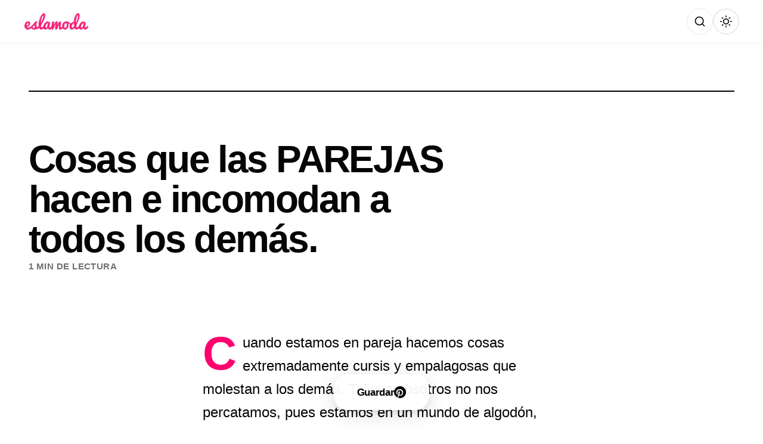

--- FILE ---
content_type: text/html; charset=UTF-8
request_url: https://eslamoda.com/cosas-que-las-parejas-hacen-que-incomodan-a-todos-los-demas
body_size: 19280
content:
<!DOCTYPE html>
<html lang="es-MX">
<head>
    <meta charset="UTF-8">
    <meta name="viewport" content="width=device-width, initial-scale=1.0, viewport-fit=cover">
    <meta http-equiv="X-UA-Compatible" content="IE=edge">
    <meta name="referrer" content="no-referrer">

    <!-- Preconnect to external domains for performance -->
    <link rel="preconnect" href="https://fonts.googleapis.com">
    <link rel="preconnect" href="https://fonts.gstatic.com" crossorigin>
    <link href="https://fonts.googleapis.com/css2?family=Inter:wght@300;700&family=Roboto+Condensed:wght@300;700&family=Oswald:wght@300;700&family=Bebas+Neue&family=Barlow+Condensed:wght@300;700&family=Archivo+Narrow:wght@400;700&family=Saira+Condensed:wght@300;700&family=Fjalla+One&family=Yanone+Kaffeesatz:wght@300;700&family=PT+Sans+Narrow:wght@400;700&family=Abel&family=Pathway+Gothic+One&family=Teko:wght@300;700&family=Asap+Condensed:wght@300;700&family=Antonio:wght@300;700&family=Arimo:wght@400;700&display=swap" rel="stylesheet">
    <link rel="dns-prefetch" href="//www.google-analytics.com">

    <!-- Facebook & Open Graph Meta -->
    <meta property="fb:pages" content="189016727730">
    <meta property="fb:app_id" content="1586602334989238">

    <!-- SEO & Social Meta Tags -->
        <meta name="description" content="Cuando estamos en pareja hacemos cosas extremadamente cursis y empalagosas que molestan a los demás. Tal vez nosotros no nos...">
    <meta property="og:title" content="Cosas que las PAREJAS hacen e incomodan a todos los demás.">
    <meta property="og:description" content="Cuando estamos en pareja hacemos cosas extremadamente cursis y empalagosas que molestan a los demás. Tal vez nosotros no nos...">
    <meta property="og:image" content="https://cdn.eslamoda.com/eslamoda.com/wp-content/uploads/sites/2/2014/04/incomodos1.jpg">
    <meta property="og:url" content="https://eslamoda.com/cosas-que-las-parejas-hacen-que-incomodan-a-todos-los-demas">
    <meta property="og:type" content="article">
    <meta property="og:site_name" content="Es la Moda">
    <meta property="og:locale" content="es_MX">

    <!-- Twitter Card -->
    <meta name="twitter:card" content="summary_large_image">
    <meta name="twitter:site" content="@eslamodaoficial">
    <meta name="twitter:title" content="Cosas que las PAREJAS hacen e incomodan a todos los demás.">
    <meta name="twitter:description" content="Cuando estamos en pareja hacemos cosas extremadamente cursis y empalagosas que molestan a los demás. Tal vez nosotros no nos...">
    <meta name="twitter:image" content="https://cdn.eslamoda.com/eslamoda.com/wp-content/uploads/sites/2/2014/04/incomodos1.jpg">

    <!-- Pinterest / Image Dimensions -->
    <meta property="og:image:width" content="1200">
    <meta property="og:image:height" content="630">
    
    <!-- Theme Color -->
    <meta name="theme-color" content="#FFFFFF" media="(prefers-color-scheme: light)">
    <meta name="theme-color" content="#121212" media="(prefers-color-scheme: dark)">

    <!-- Dark Mode Flash Prevention - Must run before page renders -->
    <script>
        (function() {
            const savedTheme = localStorage.getItem('theme');
            const darkModeQuery = window.matchMedia('(prefers-color-scheme: dark)');
            const isDark = savedTheme ? savedTheme === 'dark' : darkModeQuery.matches;
            document.documentElement.setAttribute('data-theme', isDark ? 'dark' : 'light');
        })();
    </script>

    <!-- InMobi Choice. Consent Manager Tag v3.0 (for TCF 2.2) -->
<script type="text/javascript" async=true>
(function() {
        var host = 'eslamoda.com';
        var element = document.createElement('script');
    var firstScript = document.getElementsByTagName('script')[0];
    var url = 'https://cmp.inmobi.com'
        .concat('/choice/', 'p_g9D-nqfYHkK', '/', host, '/choice.js?tag_version=V3');
    var uspTries = 0;
    var uspTriesLimit = 3;
    element.async = true;
    element.type = 'text/javascript';
    element.src = url;

    firstScript.parentNode.insertBefore(element, firstScript);

    console.log('Moshi One: Loading InMobi Choice CMP from ' + url);

    // TCF 2.2 API Stub (queues commands until CMP loads)
    (function() {
        var TCF_LOCATOR_NAME = '__tcfapiLocator';
        var queue = [];
        var win = window;
        var cmpFrame;

        function addFrame() {
            var doc = win.document;
            var otherCMP = !!(win.frames[TCF_LOCATOR_NAME]);

            if (!otherCMP) {
                if (doc.body) {
                    var iframe = doc.createElement('iframe');
                    iframe.style.cssText = 'display:none';
                    iframe.name = TCF_LOCATOR_NAME;
                    doc.body.appendChild(iframe);
                } else {
                    setTimeout(addFrame, 5);
                }
            }
            return !otherCMP;
        }

        function tcfAPIHandler() {
            var gdprApplies;
            var args = arguments;

            if (!args.length) {
                return queue;
            } else if (args[0] === 'setGdprApplies') {
                if (args.length > 3 && args[2] === 2 && typeof args[3] === 'boolean') {
                    gdprApplies = args[3];
                    if (typeof args[2] === 'function') {
                        args[2]('set', true);
                    }
                }
            } else if (args[0] === 'ping') {
                var retr = {
                    gdprApplies: gdprApplies,
                    cmpLoaded: false,
                    cmpStatus: 'stub'
                };
                if (typeof args[2] === 'function') {
                    args[2](retr);
                }
            } else {
                if (args[0] === 'init' && typeof args[3] === 'object') {
                    args[3] = Object.assign(args[3], {tag_version: 'V3'});
                }
                queue.push(args);
            }
        }

        function postMessageEventHandler(event) {
            var msgIsString = typeof event.data === 'string';
            var json = {};

            try {
                if (msgIsString) {
                    json = JSON.parse(event.data);
                } else {
                    json = event.data;
                }
            } catch (ignore) {}

            var payload = json.__tcfapiCall;

            if (payload) {
                window.__tcfapi(
                    payload.command,
                    payload.version,
                    function(retValue, success) {
                        var returnMsg = {
                            __tcfapiReturn: {
                                returnValue: retValue,
                                success: success,
                                callId: payload.callId
                            }
                        };
                        if (msgIsString) {
                            returnMsg = JSON.stringify(returnMsg);
                        }
                        if (event && event.source && event.source.postMessage) {
                            event.source.postMessage(returnMsg, '*');
                        }
                    },
                    payload.parameter
                );
            }
        }

        while (win) {
            try {
                if (win.frames[TCF_LOCATOR_NAME]) {
                    cmpFrame = win;
                    break;
                }
            } catch (ignore) {}

            if (win === window.top) {
                break;
            }
            win = win.parent;
        }

        if (!cmpFrame) {
            addFrame();
            win.__tcfapi = tcfAPIHandler;
            win.addEventListener('message', postMessageEventHandler, false);
        }
    })();

    // GPP API Stub (Global Privacy Platform)
    function makeGppStub() {
        const CMP_ID = 10;
        const SUPPORTED_APIS = ['2:tcfeuv2', '6:uspv1', '7:usnatv1', '8:usca', '9:usvav1', '10:uscov1', '11:usutv1', '12:usctv1'];

        window.__gpp_addFrame = function(n) {
            if (!window.frames[n]) {
                if (document.body) {
                    var i = document.createElement("iframe");
                    i.style.cssText = "display:none";
                    i.name = n;
                    document.body.appendChild(i);
                } else {
                    window.setTimeout(window.__gpp_addFrame, 10, n);
                }
            }
        };

        window.__gpp_stub = function() {
            var b = arguments;
            __gpp.queue = __gpp.queue || [];
            __gpp.events = __gpp.events || [];

            if (!b.length || (b.length == 1 && b[0] == "queue")) { return __gpp.queue; }
            if (b.length == 1 && b[0] == "events") { return __gpp.events; }

            var cmd = b[0];
            var clb = b.length > 1 ? b[1] : null;
            var par = b.length > 2 ? b[2] : null;

            if (cmd === "ping") {
                clb({gppVersion: "1.1", cmpStatus: "stub", cmpDisplayStatus: "hidden", signalStatus: "not ready", supportedAPIs: SUPPORTED_APIS, cmpId: CMP_ID, sectionList: [], applicableSections: [-1], gppString: "", parsedSections: {}}, true);
            } else if (cmd === "addEventListener") {
                if (!("lastId" in __gpp)) { __gpp.lastId = 0; }
                __gpp.lastId++;
                var lnr = __gpp.lastId;
                __gpp.events.push({id: lnr, callback: clb, parameter: par});
                clb({eventName: "listenerRegistered", listenerId: lnr, data: true, pingData: {gppVersion: "1.1", cmpStatus: "stub", cmpDisplayStatus: "hidden", signalStatus: "not ready", supportedAPIs: SUPPORTED_APIS, cmpId: CMP_ID, sectionList: [], applicableSections: [-1], gppString: "", parsedSections: {}}}, true);
            } else if (cmd === "removeEventListener") {
                var success = false;
                for (var i = 0; i < __gpp.events.length; i++) {
                    if (__gpp.events[i].id == par) { __gpp.events.splice(i, 1); success = true; break; }
                }
                clb({eventName: "listenerRemoved", listenerId: par, data: success, pingData: {gppVersion: "1.1", cmpStatus: "stub", cmpDisplayStatus: "hidden", signalStatus: "not ready", supportedAPIs: SUPPORTED_APIS, cmpId: CMP_ID, sectionList: [], applicableSections: [-1], gppString: "", parsedSections: {}}}, true);
            } else if (cmd === "hasSection") {
                clb(false, true);
            } else if (cmd === "getSection" || cmd === "getField") {
                clb(null, true);
            } else {
                __gpp.queue.push([].slice.apply(b));
            }
        };

        window.__gpp_msghandler = function(event) {
            var msgIsString = typeof event.data === "string";
            try { var json = msgIsString ? JSON.parse(event.data) : event.data; }
            catch (e) { var json = null; }
            if (typeof json === "object" && json !== null && "__gppCall" in json) {
                var i = json.__gppCall;
                window.__gpp(i.command, function(retValue, success) {
                    var returnMsg = {__gppReturn: {returnValue: retValue, success: success, callId: i.callId}};
                    event.source.postMessage(msgIsString ? JSON.stringify(returnMsg) : returnMsg, "*");
                }, "parameter" in i ? i.parameter : null, "version" in i ? i.version : "1.1");
            }
        };

        if (!("__gpp" in window) || typeof window.__gpp !== "function") {
            window.__gpp = window.__gpp_stub;
            window.addEventListener("message", window.__gpp_msghandler, false);
            window.__gpp_addFrame("__gppLocator");
        }
    }

    makeGppStub();

    // USP API Stub (CCPA)
    var uspStubFunction = function() {
        var arg = arguments;
        if (typeof window.__uspapi !== uspStubFunction) {
            setTimeout(function() {
                if (typeof window.__uspapi !== 'undefined') {
                    window.__uspapi.apply(window.__uspapi, arg);
                }
            }, 500);
        }
    };

    var checkIfUspIsReady = function() {
        uspTries++;
        if (window.__uspapi === uspStubFunction && uspTries < uspTriesLimit) {
            console.warn('USP is not accessible');
        } else {
            clearInterval(uspInterval);
        }
    };

    if (typeof window.__uspapi === 'undefined') {
        window.__uspapi = uspStubFunction;
        var uspInterval = setInterval(checkIfUspIsReady, 6000);
    }

    console.log('Moshi One: TCF 2.2 + USP + GPP stubs initialized');
})();
</script>
        <!-- Prebid & GPT Initialization -->
<script>
window.pbjs = window.pbjs || {};
window.pbjs.que = window.pbjs.que || [];
window.googletag = window.googletag || {cmd: []};
console.log('Moshi One: Prebid & GPT queues initialized');
</script>
        <title>Cosas que las PAREJAS hacen e incomodan a todos los demás. | Es la Moda</title>
<meta name='robots' content='max-image-preview:large' />
<!-- Jetpack Site Verification Tags -->
<meta name="google-site-verification" content="-k4f453uoOiPoOT8REJsNhqD0j1be0HjtNAx7a_zk" />
<meta name="p:domain_verify" content="e707fd0dc640a18a00b1414e0c1a14a1" />
<link rel='dns-prefetch' href='//eslamoda.com' />
<link rel='dns-prefetch' href='//securepubads.g.doubleclick.net' />
<link rel='dns-prefetch' href='//stats.wp.com' />
<link rel='dns-prefetch' href='//fonts.googleapis.com' />
<link rel='dns-prefetch' href='//www.google-analytics.com' />
<link href='//fonts.gstatic.com' crossorigin rel='preconnect' />
<link rel="alternate" type="application/rss+xml" title="Es la Moda &raquo; Feed" href="https://eslamoda.com/feed" />
<link rel="alternate" type="application/rss+xml" title="Es la Moda &raquo; Comments Feed" href="https://eslamoda.com/comments/feed" />
<link rel="alternate" title="oEmbed (JSON)" type="application/json+oembed" href="https://eslamoda.com/wp-json/oembed/1.0/embed?url=https%3A%2F%2Feslamoda.com%2Fcosas-que-las-parejas-hacen-que-incomodan-a-todos-los-demas" />
<link rel="alternate" title="oEmbed (XML)" type="text/xml+oembed" href="https://eslamoda.com/wp-json/oembed/1.0/embed?url=https%3A%2F%2Feslamoda.com%2Fcosas-que-las-parejas-hacen-que-incomodan-a-todos-los-demas&#038;format=xml" />
		<!-- This site uses the Google Analytics by MonsterInsights plugin v9.11.1 - Using Analytics tracking - https://www.monsterinsights.com/ -->
							<script src="//www.googletagmanager.com/gtag/js?id=G-TGZ6QN74EQ"  data-cfasync="false" data-wpfc-render="false" async></script>
			<script data-cfasync="false" data-wpfc-render="false">
				var mi_version = '9.11.1';
				var mi_track_user = true;
				var mi_no_track_reason = '';
								var MonsterInsightsDefaultLocations = {"page_location":"https:\/\/eslamoda.com\/cosas-que-las-parejas-hacen-que-incomodan-a-todos-los-demas\/"};
								if ( typeof MonsterInsightsPrivacyGuardFilter === 'function' ) {
					var MonsterInsightsLocations = (typeof MonsterInsightsExcludeQuery === 'object') ? MonsterInsightsPrivacyGuardFilter( MonsterInsightsExcludeQuery ) : MonsterInsightsPrivacyGuardFilter( MonsterInsightsDefaultLocations );
				} else {
					var MonsterInsightsLocations = (typeof MonsterInsightsExcludeQuery === 'object') ? MonsterInsightsExcludeQuery : MonsterInsightsDefaultLocations;
				}

								var disableStrs = [
										'ga-disable-G-TGZ6QN74EQ',
									];

				/* Function to detect opted out users */
				function __gtagTrackerIsOptedOut() {
					for (var index = 0; index < disableStrs.length; index++) {
						if (document.cookie.indexOf(disableStrs[index] + '=true') > -1) {
							return true;
						}
					}

					return false;
				}

				/* Disable tracking if the opt-out cookie exists. */
				if (__gtagTrackerIsOptedOut()) {
					for (var index = 0; index < disableStrs.length; index++) {
						window[disableStrs[index]] = true;
					}
				}

				/* Opt-out function */
				function __gtagTrackerOptout() {
					for (var index = 0; index < disableStrs.length; index++) {
						document.cookie = disableStrs[index] + '=true; expires=Thu, 31 Dec 2099 23:59:59 UTC; path=/';
						window[disableStrs[index]] = true;
					}
				}

				if ('undefined' === typeof gaOptout) {
					function gaOptout() {
						__gtagTrackerOptout();
					}
				}
								window.dataLayer = window.dataLayer || [];

				window.MonsterInsightsDualTracker = {
					helpers: {},
					trackers: {},
				};
				if (mi_track_user) {
					function __gtagDataLayer() {
						dataLayer.push(arguments);
					}

					function __gtagTracker(type, name, parameters) {
						if (!parameters) {
							parameters = {};
						}

						if (parameters.send_to) {
							__gtagDataLayer.apply(null, arguments);
							return;
						}

						if (type === 'event') {
														parameters.send_to = monsterinsights_frontend.v4_id;
							var hookName = name;
							if (typeof parameters['event_category'] !== 'undefined') {
								hookName = parameters['event_category'] + ':' + name;
							}

							if (typeof MonsterInsightsDualTracker.trackers[hookName] !== 'undefined') {
								MonsterInsightsDualTracker.trackers[hookName](parameters);
							} else {
								__gtagDataLayer('event', name, parameters);
							}
							
						} else {
							__gtagDataLayer.apply(null, arguments);
						}
					}

					__gtagTracker('js', new Date());
					__gtagTracker('set', {
						'developer_id.dZGIzZG': true,
											});
					if ( MonsterInsightsLocations.page_location ) {
						__gtagTracker('set', MonsterInsightsLocations);
					}
										__gtagTracker('config', 'G-TGZ6QN74EQ', {"forceSSL":"true","link_attribution":"true"} );
										window.gtag = __gtagTracker;										(function () {
						/* https://developers.google.com/analytics/devguides/collection/analyticsjs/ */
						/* ga and __gaTracker compatibility shim. */
						var noopfn = function () {
							return null;
						};
						var newtracker = function () {
							return new Tracker();
						};
						var Tracker = function () {
							return null;
						};
						var p = Tracker.prototype;
						p.get = noopfn;
						p.set = noopfn;
						p.send = function () {
							var args = Array.prototype.slice.call(arguments);
							args.unshift('send');
							__gaTracker.apply(null, args);
						};
						var __gaTracker = function () {
							var len = arguments.length;
							if (len === 0) {
								return;
							}
							var f = arguments[len - 1];
							if (typeof f !== 'object' || f === null || typeof f.hitCallback !== 'function') {
								if ('send' === arguments[0]) {
									var hitConverted, hitObject = false, action;
									if ('event' === arguments[1]) {
										if ('undefined' !== typeof arguments[3]) {
											hitObject = {
												'eventAction': arguments[3],
												'eventCategory': arguments[2],
												'eventLabel': arguments[4],
												'value': arguments[5] ? arguments[5] : 1,
											}
										}
									}
									if ('pageview' === arguments[1]) {
										if ('undefined' !== typeof arguments[2]) {
											hitObject = {
												'eventAction': 'page_view',
												'page_path': arguments[2],
											}
										}
									}
									if (typeof arguments[2] === 'object') {
										hitObject = arguments[2];
									}
									if (typeof arguments[5] === 'object') {
										Object.assign(hitObject, arguments[5]);
									}
									if ('undefined' !== typeof arguments[1].hitType) {
										hitObject = arguments[1];
										if ('pageview' === hitObject.hitType) {
											hitObject.eventAction = 'page_view';
										}
									}
									if (hitObject) {
										action = 'timing' === arguments[1].hitType ? 'timing_complete' : hitObject.eventAction;
										hitConverted = mapArgs(hitObject);
										__gtagTracker('event', action, hitConverted);
									}
								}
								return;
							}

							function mapArgs(args) {
								var arg, hit = {};
								var gaMap = {
									'eventCategory': 'event_category',
									'eventAction': 'event_action',
									'eventLabel': 'event_label',
									'eventValue': 'event_value',
									'nonInteraction': 'non_interaction',
									'timingCategory': 'event_category',
									'timingVar': 'name',
									'timingValue': 'value',
									'timingLabel': 'event_label',
									'page': 'page_path',
									'location': 'page_location',
									'title': 'page_title',
									'referrer' : 'page_referrer',
								};
								for (arg in args) {
																		if (!(!args.hasOwnProperty(arg) || !gaMap.hasOwnProperty(arg))) {
										hit[gaMap[arg]] = args[arg];
									} else {
										hit[arg] = args[arg];
									}
								}
								return hit;
							}

							try {
								f.hitCallback();
							} catch (ex) {
							}
						};
						__gaTracker.create = newtracker;
						__gaTracker.getByName = newtracker;
						__gaTracker.getAll = function () {
							return [];
						};
						__gaTracker.remove = noopfn;
						__gaTracker.loaded = true;
						window['__gaTracker'] = __gaTracker;
					})();
									} else {
										console.log("");
					(function () {
						function __gtagTracker() {
							return null;
						}

						window['__gtagTracker'] = __gtagTracker;
						window['gtag'] = __gtagTracker;
					})();
									}
			</script>
							<!-- / Google Analytics by MonsterInsights -->
		<style id='wp-img-auto-sizes-contain-inline-css'>
img:is([sizes=auto i],[sizes^="auto," i]){contain-intrinsic-size:3000px 1500px}
/*# sourceURL=wp-img-auto-sizes-contain-inline-css */
</style>
<link rel='stylesheet' id='jetpack_related-posts-css' href='https://eslamoda.com/wp-content/plugins/jetpack/modules/related-posts/related-posts.css?ver=20240116' media='all' />
<style id='wp-emoji-styles-inline-css'>

	img.wp-smiley, img.emoji {
		display: inline !important;
		border: none !important;
		box-shadow: none !important;
		height: 1em !important;
		width: 1em !important;
		margin: 0 0.07em !important;
		vertical-align: -0.1em !important;
		background: none !important;
		padding: 0 !important;
	}
/*# sourceURL=wp-emoji-styles-inline-css */
</style>
<style id='wp-block-library-inline-css'>
:root{--wp-block-synced-color:#7a00df;--wp-block-synced-color--rgb:122,0,223;--wp-bound-block-color:var(--wp-block-synced-color);--wp-editor-canvas-background:#ddd;--wp-admin-theme-color:#007cba;--wp-admin-theme-color--rgb:0,124,186;--wp-admin-theme-color-darker-10:#006ba1;--wp-admin-theme-color-darker-10--rgb:0,107,160.5;--wp-admin-theme-color-darker-20:#005a87;--wp-admin-theme-color-darker-20--rgb:0,90,135;--wp-admin-border-width-focus:2px}@media (min-resolution:192dpi){:root{--wp-admin-border-width-focus:1.5px}}.wp-element-button{cursor:pointer}:root .has-very-light-gray-background-color{background-color:#eee}:root .has-very-dark-gray-background-color{background-color:#313131}:root .has-very-light-gray-color{color:#eee}:root .has-very-dark-gray-color{color:#313131}:root .has-vivid-green-cyan-to-vivid-cyan-blue-gradient-background{background:linear-gradient(135deg,#00d084,#0693e3)}:root .has-purple-crush-gradient-background{background:linear-gradient(135deg,#34e2e4,#4721fb 50%,#ab1dfe)}:root .has-hazy-dawn-gradient-background{background:linear-gradient(135deg,#faaca8,#dad0ec)}:root .has-subdued-olive-gradient-background{background:linear-gradient(135deg,#fafae1,#67a671)}:root .has-atomic-cream-gradient-background{background:linear-gradient(135deg,#fdd79a,#004a59)}:root .has-nightshade-gradient-background{background:linear-gradient(135deg,#330968,#31cdcf)}:root .has-midnight-gradient-background{background:linear-gradient(135deg,#020381,#2874fc)}:root{--wp--preset--font-size--normal:16px;--wp--preset--font-size--huge:42px}.has-regular-font-size{font-size:1em}.has-larger-font-size{font-size:2.625em}.has-normal-font-size{font-size:var(--wp--preset--font-size--normal)}.has-huge-font-size{font-size:var(--wp--preset--font-size--huge)}.has-text-align-center{text-align:center}.has-text-align-left{text-align:left}.has-text-align-right{text-align:right}.has-fit-text{white-space:nowrap!important}#end-resizable-editor-section{display:none}.aligncenter{clear:both}.items-justified-left{justify-content:flex-start}.items-justified-center{justify-content:center}.items-justified-right{justify-content:flex-end}.items-justified-space-between{justify-content:space-between}.screen-reader-text{border:0;clip-path:inset(50%);height:1px;margin:-1px;overflow:hidden;padding:0;position:absolute;width:1px;word-wrap:normal!important}.screen-reader-text:focus{background-color:#ddd;clip-path:none;color:#444;display:block;font-size:1em;height:auto;left:5px;line-height:normal;padding:15px 23px 14px;text-decoration:none;top:5px;width:auto;z-index:100000}html :where(.has-border-color){border-style:solid}html :where([style*=border-top-color]){border-top-style:solid}html :where([style*=border-right-color]){border-right-style:solid}html :where([style*=border-bottom-color]){border-bottom-style:solid}html :where([style*=border-left-color]){border-left-style:solid}html :where([style*=border-width]){border-style:solid}html :where([style*=border-top-width]){border-top-style:solid}html :where([style*=border-right-width]){border-right-style:solid}html :where([style*=border-bottom-width]){border-bottom-style:solid}html :where([style*=border-left-width]){border-left-style:solid}html :where(img[class*=wp-image-]){height:auto;max-width:100%}:where(figure){margin:0 0 1em}html :where(.is-position-sticky){--wp-admin--admin-bar--position-offset:var(--wp-admin--admin-bar--height,0px)}@media screen and (max-width:600px){html :where(.is-position-sticky){--wp-admin--admin-bar--position-offset:0px}}

/*# sourceURL=wp-block-library-inline-css */
</style><style id='global-styles-inline-css'>
:root{--wp--preset--aspect-ratio--square: 1;--wp--preset--aspect-ratio--4-3: 4/3;--wp--preset--aspect-ratio--3-4: 3/4;--wp--preset--aspect-ratio--3-2: 3/2;--wp--preset--aspect-ratio--2-3: 2/3;--wp--preset--aspect-ratio--16-9: 16/9;--wp--preset--aspect-ratio--9-16: 9/16;--wp--preset--color--black: #000000;--wp--preset--color--cyan-bluish-gray: #abb8c3;--wp--preset--color--white: #ffffff;--wp--preset--color--pale-pink: #f78da7;--wp--preset--color--vivid-red: #cf2e2e;--wp--preset--color--luminous-vivid-orange: #ff6900;--wp--preset--color--luminous-vivid-amber: #fcb900;--wp--preset--color--light-green-cyan: #7bdcb5;--wp--preset--color--vivid-green-cyan: #00d084;--wp--preset--color--pale-cyan-blue: #8ed1fc;--wp--preset--color--vivid-cyan-blue: #0693e3;--wp--preset--color--vivid-purple: #9b51e0;--wp--preset--gradient--vivid-cyan-blue-to-vivid-purple: linear-gradient(135deg,rgb(6,147,227) 0%,rgb(155,81,224) 100%);--wp--preset--gradient--light-green-cyan-to-vivid-green-cyan: linear-gradient(135deg,rgb(122,220,180) 0%,rgb(0,208,130) 100%);--wp--preset--gradient--luminous-vivid-amber-to-luminous-vivid-orange: linear-gradient(135deg,rgb(252,185,0) 0%,rgb(255,105,0) 100%);--wp--preset--gradient--luminous-vivid-orange-to-vivid-red: linear-gradient(135deg,rgb(255,105,0) 0%,rgb(207,46,46) 100%);--wp--preset--gradient--very-light-gray-to-cyan-bluish-gray: linear-gradient(135deg,rgb(238,238,238) 0%,rgb(169,184,195) 100%);--wp--preset--gradient--cool-to-warm-spectrum: linear-gradient(135deg,rgb(74,234,220) 0%,rgb(151,120,209) 20%,rgb(207,42,186) 40%,rgb(238,44,130) 60%,rgb(251,105,98) 80%,rgb(254,248,76) 100%);--wp--preset--gradient--blush-light-purple: linear-gradient(135deg,rgb(255,206,236) 0%,rgb(152,150,240) 100%);--wp--preset--gradient--blush-bordeaux: linear-gradient(135deg,rgb(254,205,165) 0%,rgb(254,45,45) 50%,rgb(107,0,62) 100%);--wp--preset--gradient--luminous-dusk: linear-gradient(135deg,rgb(255,203,112) 0%,rgb(199,81,192) 50%,rgb(65,88,208) 100%);--wp--preset--gradient--pale-ocean: linear-gradient(135deg,rgb(255,245,203) 0%,rgb(182,227,212) 50%,rgb(51,167,181) 100%);--wp--preset--gradient--electric-grass: linear-gradient(135deg,rgb(202,248,128) 0%,rgb(113,206,126) 100%);--wp--preset--gradient--midnight: linear-gradient(135deg,rgb(2,3,129) 0%,rgb(40,116,252) 100%);--wp--preset--font-size--small: 13px;--wp--preset--font-size--medium: 20px;--wp--preset--font-size--large: 36px;--wp--preset--font-size--x-large: 42px;--wp--preset--spacing--20: 0.44rem;--wp--preset--spacing--30: 0.67rem;--wp--preset--spacing--40: 1rem;--wp--preset--spacing--50: 1.5rem;--wp--preset--spacing--60: 2.25rem;--wp--preset--spacing--70: 3.38rem;--wp--preset--spacing--80: 5.06rem;--wp--preset--shadow--natural: 6px 6px 9px rgba(0, 0, 0, 0.2);--wp--preset--shadow--deep: 12px 12px 50px rgba(0, 0, 0, 0.4);--wp--preset--shadow--sharp: 6px 6px 0px rgba(0, 0, 0, 0.2);--wp--preset--shadow--outlined: 6px 6px 0px -3px rgb(255, 255, 255), 6px 6px rgb(0, 0, 0);--wp--preset--shadow--crisp: 6px 6px 0px rgb(0, 0, 0);}:where(.is-layout-flex){gap: 0.5em;}:where(.is-layout-grid){gap: 0.5em;}body .is-layout-flex{display: flex;}.is-layout-flex{flex-wrap: wrap;align-items: center;}.is-layout-flex > :is(*, div){margin: 0;}body .is-layout-grid{display: grid;}.is-layout-grid > :is(*, div){margin: 0;}:where(.wp-block-columns.is-layout-flex){gap: 2em;}:where(.wp-block-columns.is-layout-grid){gap: 2em;}:where(.wp-block-post-template.is-layout-flex){gap: 1.25em;}:where(.wp-block-post-template.is-layout-grid){gap: 1.25em;}.has-black-color{color: var(--wp--preset--color--black) !important;}.has-cyan-bluish-gray-color{color: var(--wp--preset--color--cyan-bluish-gray) !important;}.has-white-color{color: var(--wp--preset--color--white) !important;}.has-pale-pink-color{color: var(--wp--preset--color--pale-pink) !important;}.has-vivid-red-color{color: var(--wp--preset--color--vivid-red) !important;}.has-luminous-vivid-orange-color{color: var(--wp--preset--color--luminous-vivid-orange) !important;}.has-luminous-vivid-amber-color{color: var(--wp--preset--color--luminous-vivid-amber) !important;}.has-light-green-cyan-color{color: var(--wp--preset--color--light-green-cyan) !important;}.has-vivid-green-cyan-color{color: var(--wp--preset--color--vivid-green-cyan) !important;}.has-pale-cyan-blue-color{color: var(--wp--preset--color--pale-cyan-blue) !important;}.has-vivid-cyan-blue-color{color: var(--wp--preset--color--vivid-cyan-blue) !important;}.has-vivid-purple-color{color: var(--wp--preset--color--vivid-purple) !important;}.has-black-background-color{background-color: var(--wp--preset--color--black) !important;}.has-cyan-bluish-gray-background-color{background-color: var(--wp--preset--color--cyan-bluish-gray) !important;}.has-white-background-color{background-color: var(--wp--preset--color--white) !important;}.has-pale-pink-background-color{background-color: var(--wp--preset--color--pale-pink) !important;}.has-vivid-red-background-color{background-color: var(--wp--preset--color--vivid-red) !important;}.has-luminous-vivid-orange-background-color{background-color: var(--wp--preset--color--luminous-vivid-orange) !important;}.has-luminous-vivid-amber-background-color{background-color: var(--wp--preset--color--luminous-vivid-amber) !important;}.has-light-green-cyan-background-color{background-color: var(--wp--preset--color--light-green-cyan) !important;}.has-vivid-green-cyan-background-color{background-color: var(--wp--preset--color--vivid-green-cyan) !important;}.has-pale-cyan-blue-background-color{background-color: var(--wp--preset--color--pale-cyan-blue) !important;}.has-vivid-cyan-blue-background-color{background-color: var(--wp--preset--color--vivid-cyan-blue) !important;}.has-vivid-purple-background-color{background-color: var(--wp--preset--color--vivid-purple) !important;}.has-black-border-color{border-color: var(--wp--preset--color--black) !important;}.has-cyan-bluish-gray-border-color{border-color: var(--wp--preset--color--cyan-bluish-gray) !important;}.has-white-border-color{border-color: var(--wp--preset--color--white) !important;}.has-pale-pink-border-color{border-color: var(--wp--preset--color--pale-pink) !important;}.has-vivid-red-border-color{border-color: var(--wp--preset--color--vivid-red) !important;}.has-luminous-vivid-orange-border-color{border-color: var(--wp--preset--color--luminous-vivid-orange) !important;}.has-luminous-vivid-amber-border-color{border-color: var(--wp--preset--color--luminous-vivid-amber) !important;}.has-light-green-cyan-border-color{border-color: var(--wp--preset--color--light-green-cyan) !important;}.has-vivid-green-cyan-border-color{border-color: var(--wp--preset--color--vivid-green-cyan) !important;}.has-pale-cyan-blue-border-color{border-color: var(--wp--preset--color--pale-cyan-blue) !important;}.has-vivid-cyan-blue-border-color{border-color: var(--wp--preset--color--vivid-cyan-blue) !important;}.has-vivid-purple-border-color{border-color: var(--wp--preset--color--vivid-purple) !important;}.has-vivid-cyan-blue-to-vivid-purple-gradient-background{background: var(--wp--preset--gradient--vivid-cyan-blue-to-vivid-purple) !important;}.has-light-green-cyan-to-vivid-green-cyan-gradient-background{background: var(--wp--preset--gradient--light-green-cyan-to-vivid-green-cyan) !important;}.has-luminous-vivid-amber-to-luminous-vivid-orange-gradient-background{background: var(--wp--preset--gradient--luminous-vivid-amber-to-luminous-vivid-orange) !important;}.has-luminous-vivid-orange-to-vivid-red-gradient-background{background: var(--wp--preset--gradient--luminous-vivid-orange-to-vivid-red) !important;}.has-very-light-gray-to-cyan-bluish-gray-gradient-background{background: var(--wp--preset--gradient--very-light-gray-to-cyan-bluish-gray) !important;}.has-cool-to-warm-spectrum-gradient-background{background: var(--wp--preset--gradient--cool-to-warm-spectrum) !important;}.has-blush-light-purple-gradient-background{background: var(--wp--preset--gradient--blush-light-purple) !important;}.has-blush-bordeaux-gradient-background{background: var(--wp--preset--gradient--blush-bordeaux) !important;}.has-luminous-dusk-gradient-background{background: var(--wp--preset--gradient--luminous-dusk) !important;}.has-pale-ocean-gradient-background{background: var(--wp--preset--gradient--pale-ocean) !important;}.has-electric-grass-gradient-background{background: var(--wp--preset--gradient--electric-grass) !important;}.has-midnight-gradient-background{background: var(--wp--preset--gradient--midnight) !important;}.has-small-font-size{font-size: var(--wp--preset--font-size--small) !important;}.has-medium-font-size{font-size: var(--wp--preset--font-size--medium) !important;}.has-large-font-size{font-size: var(--wp--preset--font-size--large) !important;}.has-x-large-font-size{font-size: var(--wp--preset--font-size--x-large) !important;}
/*# sourceURL=global-styles-inline-css */
</style>

<style id='classic-theme-styles-inline-css'>
/*! This file is auto-generated */
.wp-block-button__link{color:#fff;background-color:#32373c;border-radius:9999px;box-shadow:none;text-decoration:none;padding:calc(.667em + 2px) calc(1.333em + 2px);font-size:1.125em}.wp-block-file__button{background:#32373c;color:#fff;text-decoration:none}
/*# sourceURL=/wp-includes/css/classic-themes.min.css */
</style>
<link rel='stylesheet' id='dashicons-css' href='https://eslamoda.com/wp-includes/css/dashicons.min.css?ver=6.9' media='all' />
<link rel='stylesheet' id='admin-bar-css' href='https://eslamoda.com/wp-includes/css/admin-bar.min.css?ver=6.9' media='all' />
<style id='admin-bar-inline-css'>

    /* Hide CanvasJS credits for P404 charts specifically */
    #p404RedirectChart .canvasjs-chart-credit {
        display: none !important;
    }
    
    #p404RedirectChart canvas {
        border-radius: 6px;
    }

    .p404-redirect-adminbar-weekly-title {
        font-weight: bold;
        font-size: 14px;
        color: #fff;
        margin-bottom: 6px;
    }

    #wpadminbar #wp-admin-bar-p404_free_top_button .ab-icon:before {
        content: "\f103";
        color: #dc3545;
        top: 3px;
    }
    
    #wp-admin-bar-p404_free_top_button .ab-item {
        min-width: 80px !important;
        padding: 0px !important;
    }
    
    /* Ensure proper positioning and z-index for P404 dropdown */
    .p404-redirect-adminbar-dropdown-wrap { 
        min-width: 0; 
        padding: 0;
        position: static !important;
    }
    
    #wpadminbar #wp-admin-bar-p404_free_top_button_dropdown {
        position: static !important;
    }
    
    #wpadminbar #wp-admin-bar-p404_free_top_button_dropdown .ab-item {
        padding: 0 !important;
        margin: 0 !important;
    }
    
    .p404-redirect-dropdown-container {
        min-width: 340px;
        padding: 18px 18px 12px 18px;
        background: #23282d !important;
        color: #fff;
        border-radius: 12px;
        box-shadow: 0 8px 32px rgba(0,0,0,0.25);
        margin-top: 10px;
        position: relative !important;
        z-index: 999999 !important;
        display: block !important;
        border: 1px solid #444;
    }
    
    /* Ensure P404 dropdown appears on hover */
    #wpadminbar #wp-admin-bar-p404_free_top_button .p404-redirect-dropdown-container { 
        display: none !important;
    }
    
    #wpadminbar #wp-admin-bar-p404_free_top_button:hover .p404-redirect-dropdown-container { 
        display: block !important;
    }
    
    #wpadminbar #wp-admin-bar-p404_free_top_button:hover #wp-admin-bar-p404_free_top_button_dropdown .p404-redirect-dropdown-container {
        display: block !important;
    }
    
    .p404-redirect-card {
        background: #2c3338;
        border-radius: 8px;
        padding: 18px 18px 12px 18px;
        box-shadow: 0 2px 8px rgba(0,0,0,0.07);
        display: flex;
        flex-direction: column;
        align-items: flex-start;
        border: 1px solid #444;
    }
    
    .p404-redirect-btn {
        display: inline-block;
        background: #dc3545;
        color: #fff !important;
        font-weight: bold;
        padding: 5px 22px;
        border-radius: 8px;
        text-decoration: none;
        font-size: 17px;
        transition: background 0.2s, box-shadow 0.2s;
        margin-top: 8px;
        box-shadow: 0 2px 8px rgba(220,53,69,0.15);
        text-align: center;
        line-height: 1.6;
    }
    
    .p404-redirect-btn:hover {
        background: #c82333;
        color: #fff !important;
        box-shadow: 0 4px 16px rgba(220,53,69,0.25);
    }
    
    /* Prevent conflicts with other admin bar dropdowns */
    #wpadminbar .ab-top-menu > li:hover > .ab-item,
    #wpadminbar .ab-top-menu > li.hover > .ab-item {
        z-index: auto;
    }
    
    #wpadminbar #wp-admin-bar-p404_free_top_button:hover > .ab-item {
        z-index: 999998 !important;
    }
    
/*# sourceURL=admin-bar-inline-css */
</style>
<link rel='stylesheet' id='imgpro-cdn-frontend-css' href='https://eslamoda.com/wp-content/plugins/bandwidth-saver/assets/css/imgpro-cdn-frontend.css?ver=0.2.5' media='all' />
<link rel='stylesheet' id='moshi-one-css-css' href='https://eslamoda.com/wp-content/plugins/moshi-one/assets/css/moshi-one.css?ver=0.1.3' media='all' />
<link rel='stylesheet' id='elm-common-0-css' href='https://eslamoda.com/wp-content/themes/elm/assets/dist/common.B34cAwLW.css?ver=3.3.0' media='all' />
<script id="jetpack_related-posts-js-extra">
var related_posts_js_options = {"post_heading":"h4"};
//# sourceURL=jetpack_related-posts-js-extra
</script>
<script src="https://eslamoda.com/wp-content/plugins/jetpack/_inc/build/related-posts/related-posts.min.js?ver=20240116" id="jetpack_related-posts-js"></script>
<script src="https://eslamoda.com/wp-content/plugins/google-analytics-for-wordpress/assets/js/frontend-gtag.min.js?ver=9.11.1" id="monsterinsights-frontend-script-js" async data-wp-strategy="async"></script>
<script data-cfasync="false" data-wpfc-render="false" id='monsterinsights-frontend-script-js-extra'>var monsterinsights_frontend = {"js_events_tracking":"true","download_extensions":"doc,pdf,ppt,zip,xls,docx,pptx,xlsx","inbound_paths":"[]","home_url":"https:\/\/eslamoda.com","hash_tracking":"false","v4_id":"G-TGZ6QN74EQ"};</script>
<script id="imgpro-cdn-js-extra">
var imgproCdnConfig = {"debug":""};
//# sourceURL=imgpro-cdn-js-extra
</script>
<script src="https://eslamoda.com/wp-content/plugins/bandwidth-saver/assets/js/imgpro-cdn.js?ver=0.2.5" id="imgpro-cdn-js"></script>
<script src="https://eslamoda.com/wp-content/plugins/moshi-one/assets/js/prebid.js?ver=10.17.0-custom" id="prebid-js-js"></script>
<script src="https://securepubads.g.doubleclick.net/tag/js/gpt.js" id="gpt-js-js"></script>
<script id="moshi-one-config-js-extra">
var moshiOneConfig = {"gamNetwork":"74781219","prebidConfig":{"bidders":{"teads":{"enabled":true,"params":{"pageId":"153623","placementId":"167945"}},"gumgum":{"enabled":true,"params":{"zone":"sausmjw9","slot":"380445","pubId":15701}},"richaudience":{"enabled":true,"params":{"pid":"N5XHzC5iJ4","supplyType":"site"}}},"priceGranularity":{"buckets":[{"min":0.5,"max":5,"increment":0.1,"precision":2},{"min":5,"max":20,"increment":0.5,"precision":2}]},"enableSendAllBids":true,"usePrebidCache":true,"floors":{"enforcement":{"enforceJS":true,"floorDeals":false},"data":{"currency":"USD","skipRate":0,"modelVersion":"moshi-v1","schema":{"fields":["mediaType"]},"values":{"banner":0.5},"default":0.5}}},"adUnits":[{"id":"23326451734","code":"23326451734","name":"Img 01","path":"/74781219/eslamoda.com/23327451734","sizes":[[1,1],[300,50],[300,100],[300,250],[300,600],[320,50],[320,100],[320,150],[336,280],[375,100],[728,90],[970,250]],"div_id":"div-gpt-ad-23326451734"},{"id":"23325766107","code":"23325766107","name":"Img 02","path":"/74781219/eslamoda.com/23326766107","sizes":[[1,1],[300,50],[300,100],[300,250],[300,600],[320,50],[320,100],[320,150],[336,280],[375,100],[728,90],[970,250]],"div_id":"div-gpt-ad-23325766107"},{"id":"23326451737","code":"23326451737","name":"Img 03","path":"/74781219/eslamoda.com/23327451737","sizes":[[1,1],[300,50],[300,100],[300,250],[300,600],[320,50],[320,100],[320,150],[336,280],[375,100],[728,90],[970,250]],"div_id":"div-gpt-ad-23326451737"},{"id":"23326849001","code":"23326849001","name":"Img 04","path":"/74781219/eslamoda.com/23327849001","sizes":[[1,1],[300,50],[300,100],[300,250],[300,600],[320,50],[320,100],[320,150],[336,280],[375,100],[728,90],[970,250]],"div_id":"div-gpt-ad-23326849001"},{"id":"23325766110","code":"23325766110","name":"Img 05","path":"/74781219/eslamoda.com/23326766110","sizes":[[1,1],[300,50],[300,100],[300,250],[300,600],[320,50],[320,100],[320,150],[336,280],[375,100],[728,90],[970,250]],"div_id":"div-gpt-ad-23325766110"},{"id":"23326451740","code":"23326451740","name":"Img 06","path":"/74781219/eslamoda.com/23327451740","sizes":[[1,1],[300,50],[300,100],[300,250],[300,600],[320,50],[320,100],[320,150],[336,280],[375,100],[728,90],[970,250]],"div_id":"div-gpt-ad-23326451740"},{"id":"23325766113","code":"23325766113","name":"Img 07","path":"/74781219/eslamoda.com/23326766113","sizes":[[1,1],[300,50],[300,100],[300,250],[300,600],[320,50],[320,100],[320,150],[336,280],[375,100],[728,90],[970,250]],"div_id":"div-gpt-ad-23325766113"},{"id":"23326451743","code":"23326451743","name":"Img 08","path":"/74781219/eslamoda.com/23327451743","sizes":[[1,1],[300,50],[300,100],[300,250],[300,600],[320,50],[320,100],[320,150],[336,280],[375,100],[728,90],[970,250]],"div_id":"div-gpt-ad-23326451743"},{"id":"23326849004","code":"23326849004","name":"Img 09","path":"/74781219/eslamoda.com/23327849004","sizes":[[1,1],[300,50],[300,100],[300,250],[300,600],[320,50],[320,100],[320,150],[336,280],[375,100],[728,90],[970,250]],"div_id":"div-gpt-ad-23326849004"},{"id":"23325766116","code":"23325766116","name":"Img 10","path":"/74781219/eslamoda.com/23326766116","sizes":[[1,1],[300,50],[300,100],[300,250],[300,600],[320,50],[320,100],[320,150],[336,280],[375,100],[728,90],[970,250]],"div_id":"div-gpt-ad-23325766116"},{"id":"23326849160","code":"23326849160","name":"Img 11","path":"/74781219/eslamoda.com/23327849160","sizes":[[1,1],[300,50],[300,100],[300,250],[300,600],[320,50],[320,100],[320,150],[336,280],[375,100],[728,90],[970,250]],"div_id":"div-gpt-ad-23326849160"},{"id":"23325766119","code":"23325766119","name":"Img 12","path":"/74781219/eslamoda.com/23326766119","sizes":[[1,1],[300,50],[300,100],[300,250],[300,600],[320,50],[320,100],[320,150],[336,280],[375,100],[728,90],[970,250]],"div_id":"div-gpt-ad-23325766119"},{"id":"23326849163","code":"23326849163","name":"Img 13","path":"/74781219/eslamoda.com/23327849163","sizes":[[1,1],[300,50],[300,100],[300,250],[300,600],[320,50],[320,100],[320,150],[336,280],[375,100],[728,90],[970,250]],"div_id":"div-gpt-ad-23326849163"},{"id":"23326849007","code":"23326849007","name":"Img 14","path":"/74781219/eslamoda.com/23327849007","sizes":[[1,1],[300,50],[300,100],[300,250],[300,600],[320,50],[320,100],[320,150],[336,280],[375,100],[728,90],[970,250]],"div_id":"div-gpt-ad-23326849007"},{"id":"23325766122","code":"23325766122","name":"Img 15","path":"/74781219/eslamoda.com/23326766122","sizes":[[1,1],[300,50],[300,100],[300,250],[300,600],[320,50],[320,100],[320,150],[336,280],[375,100],[728,90],[970,250]],"div_id":"div-gpt-ad-23325766122"},{"id":"23326849166","code":"23326849166","name":"Img 16","path":"/74781219/eslamoda.com/23327849166","sizes":[[1,1],[300,50],[300,100],[300,250],[300,600],[320,50],[320,100],[320,150],[336,280],[375,100],[728,90],[970,250]],"div_id":"div-gpt-ad-23326849166"},{"id":"23325766125","code":"23325766125","name":"Img 17","path":"/74781219/eslamoda.com/23326766125","sizes":[[1,1],[300,50],[300,100],[300,250],[300,600],[320,50],[320,100],[320,150],[336,280],[375,100],[728,90],[970,250]],"div_id":"div-gpt-ad-23325766125"},{"id":"23326849169","code":"23326849169","name":"Img 18","path":"/74781219/eslamoda.com/23327849169","sizes":[[1,1],[300,50],[300,100],[300,250],[300,600],[320,50],[320,100],[320,150],[336,280],[375,100],[728,90],[970,250]],"div_id":"div-gpt-ad-23326849169"},{"id":"23326849010","code":"23326849010","name":"Img 19","path":"/74781219/eslamoda.com/23327849010","sizes":[[1,1],[300,50],[300,100],[300,250],[300,600],[320,50],[320,100],[320,150],[336,280],[375,100],[728,90],[970,250]],"div_id":"div-gpt-ad-23326849010"},{"id":"23325766128","code":"23325766128","name":"Img 20","path":"/74781219/eslamoda.com/23326766128","sizes":[[1,1],[300,50],[300,100],[300,250],[300,600],[320,50],[320,100],[320,150],[336,280],[375,100],[728,90],[970,250]],"div_id":"div-gpt-ad-23325766128"}],"timeout":"1500","maxAdWidth":"600","cmpEnabled":"1"};
//# sourceURL=moshi-one-config-js-extra
</script>
<script src="https://eslamoda.com/wp-content/plugins/moshi-one/assets/js/moshi-one.js?ver=0.1.3" id="moshi-one-config-js"></script>
<link rel="https://api.w.org/" href="https://eslamoda.com/wp-json/" /><link rel="alternate" title="JSON" type="application/json" href="https://eslamoda.com/wp-json/wp/v2/posts/3148" /><link rel="EditURI" type="application/rsd+xml" title="RSD" href="https://eslamoda.com/xmlrpc.php?rsd" />
<meta name="generator" content="WordPress 6.9" />
<link rel="canonical" href="https://eslamoda.com/cosas-que-las-parejas-hacen-que-incomodan-a-todos-los-demas" />
<link rel='shortlink' href='https://eslamoda.com/?p=3148' />
	<style>img#wpstats{display:none}</style>
		<meta name="description" content="Cuando estamos en pareja hacemos cosas extremadamente cursis y empalagosas que molestan a los demás. Tal vez nosotros no nos percatamos, pues estamos en un mundo de algodón, pero los que están solteros, se sienten realmente incómodos cuando pasa alguna de estas cosas. ¿Te ha pasado?. Besarse y  hasta abusar de la lengua Tocarse constante&hellip;" />
<link rel="icon" href="https://cdn.eslamoda.com/eslamoda.com/wp-content/uploads/sites/2/2022/04/cropped-icono-1024x1024-1.png" sizes="32x32" />
<link rel="icon" href="https://cdn.eslamoda.com/eslamoda.com/wp-content/uploads/sites/2/2022/04/cropped-icono-1024x1024-1.png" sizes="192x192" />
<link rel="apple-touch-icon" href="https://cdn.eslamoda.com/eslamoda.com/wp-content/uploads/sites/2/2022/04/cropped-icono-1024x1024-1.png" />
<meta name="msapplication-TileImage" content="https://cdn.eslamoda.com/eslamoda.com/wp-content/uploads/sites/2/2022/04/cropped-icono-1024x1024-1.png" />
</head>

<body class="wp-singular post-template-default single single-post postid-3148 single-format-standard wp-theme-elm">

<div id="page" class="site">
    <!-- Skip to content link for accessibility -->
    <a class="skip-link" href="#main">
        Saltar al contenido    </a>

    <!-- Navigation Wrapper (Alpine.js scope for header + mobile menu) -->
    <div x-data="navigation">
        <!-- Site Header -->
        <header
            id="masthead"
            class="site-header"
            :class="{
                'site-header--scrolled': isScrolled
            }"
            role="banner"
        >
        <div class="site-header__container">
            <!-- Logo -->
            <div class="site-header__brand">
                <a href="https://eslamoda.com/" rel="home">
                    <img
                        src="https://eslamoda.com/wp-content/themes/elm/assets/src/images/eslamoda.png"
                        srcset="https://eslamoda.com/wp-content/themes/elm/assets/src/images/eslamoda.png 1x,
                                https://eslamoda.com/wp-content/themes/elm/assets/src/images/eslamoda@2x.png 2x,
                                https://eslamoda.com/wp-content/themes/elm/assets/src/images/eslamoda@3x.png 3x"
                        alt="Es la Moda"
                        width="120"
                        height="28"
                        class="site-logo"
                    >
                    <span class="sr-only">Es la Moda</span>
                </a>
            </div>

            <!-- Desktop Navigation -->
            <nav class="site-nav" aria-label="Navegación principal">
                            </nav>

            <!-- Header Actions -->
            <div class="site-header__actions">
                <!-- Search Button -->
                <button
                    type="button"
                    class="btn btn--icon btn--ghost"
                    aria-label="Abrir búsqueda"
                    @click="$dispatch('open-search')"
                >
                    <svg width="20" height="20" fill="none" stroke="currentColor" stroke-width="2" stroke-linecap="round" stroke-linejoin="round" viewBox="0 0 24 24" aria-hidden="true">
                        <circle cx="11" cy="11" r="8"></circle>
                        <path d="m21 21-4.35-4.35"></path>
                    </svg>
                </button>

                <!-- Dark Mode Toggle -->
                <button
                    type="button"
                    class="theme-toggle"
                    aria-label="Alternar modo oscuro"
                    x-data="darkMode"
                    @click="toggle"
                >
                    <svg x-show="!isDark" width="20" height="20" fill="none" stroke="currentColor" stroke-width="2" stroke-linecap="round" stroke-linejoin="round" viewBox="0 0 24 24" aria-hidden="true">
                        <circle cx="12" cy="12" r="5"></circle>
                        <line x1="12" y1="1" x2="12" y2="3"></line>
                        <line x1="12" y1="21" x2="12" y2="23"></line>
                        <line x1="4.22" y1="4.22" x2="5.64" y2="5.64"></line>
                        <line x1="18.36" y1="18.36" x2="19.78" y2="19.78"></line>
                        <line x1="1" y1="12" x2="3" y2="12"></line>
                        <line x1="21" y1="12" x2="23" y2="12"></line>
                        <line x1="4.22" y1="19.78" x2="5.64" y2="18.36"></line>
                        <line x1="18.36" y1="5.64" x2="19.78" y2="4.22"></line>
                    </svg>
                    <svg x-show="isDark" x-cloak width="20" height="20" fill="none" stroke="currentColor" stroke-width="2" stroke-linecap="round" stroke-linejoin="round" viewBox="0 0 24 24" aria-hidden="true">
                        <path d="M21 12.79A9 9 0 1 1 11.21 3 7 7 0 0 0 21 12.79z"></path>
                    </svg>
                </button>
            </div>
        </div>

        <!-- Reading Progress Bar (only on single posts) -->
                <div
            class="reading-progress"
            x-data="readingProgress"
            :style="`width: ${progress}%`"
            role="progressbar"
            aria-label="Progreso de lectura"
            :aria-valuenow="progress"
            aria-valuemin="0"
            aria-valuemax="100"
        ></div>
            </header>
    </div><!-- End Navigation Wrapper -->

    <!-- Search Overlay -->
    <div
        class="search-overlay"
        x-data="{
            searchOpen: false,
            searchQuery: '',
            clearSearch() {
                this.searchQuery = '';
                this.$nextTick(() => this.$refs.searchInput.focus());
            }
        }"
        @open-search.window="searchOpen = true; $nextTick(() => $refs.searchInput.focus())"
        @keydown.escape.window="searchOpen = false"
        x-show="searchOpen"
        x-transition:enter="transition duration-300 ease-out"
        x-transition:enter-start="opacity-0"
        x-transition:enter-end="opacity-100"
        x-transition:leave="transition duration-200 ease-in"
        x-transition:leave-start="opacity-100"
        x-transition:leave-end="opacity-0"
        x-cloak
        role="dialog"
        aria-modal="true"
        aria-label="Buscar"
    >
        <div class="search-overlay__container">
            <div class="search-overlay__header">
                <h2 class="search-overlay__title">Buscar</h2>
                <button
                    type="button"
                    class="search-overlay__close"
                    @click="searchOpen = false"
                    aria-label="Cerrar búsqueda"
                >
                    <svg fill="none" stroke="currentColor" stroke-width="2" stroke-linecap="round" stroke-linejoin="round" viewBox="0 0 24 24" aria-hidden="true">
                        <line x1="18" y1="6" x2="6" y2="18"></line>
                        <line x1="6" y1="6" x2="18" y2="18"></line>
                    </svg>
                </button>
            </div>

            <form role="search" method="get" class="search-form" action="https://eslamoda.com/">
                <label for="search-input" class="sr-only">Buscar:</label>
                <input
                    type="search"
                    id="search-input"
                    class="search-form__input"
                    placeholder="Buscar artículos, tendencias, inspiración..."
                    x-model="searchQuery"
                    name="s"
                    autocomplete="off"
                    x-ref="searchInput"
                >
                <button type="submit" class="search-form__submit" aria-label="Enviar búsqueda">
                    <svg width="20" height="20" fill="none" stroke="currentColor" stroke-width="2" stroke-linecap="round" stroke-linejoin="round" viewBox="0 0 24 24" aria-hidden="true">
                        <circle cx="11" cy="11" r="8"></circle>
                        <path d="m21 21-4.35-4.35"></path>
                    </svg>
                </button>
            </form>

            <button
                type="button"
                class="search-overlay__clear-btn"
                @click="clearSearch()"
                x-show="searchQuery.length > 0"
                x-transition
                aria-label="Limpiar búsqueda"
            >
                Limpiar            </button>

                        <div class="search-suggestions">
                <h3 class="search-suggestions__title">Tendencias</h3>
                <div class="search-suggestions__grid">
                                        <a
                        href="https://eslamoda.com/?s=Gossip"
                        class="search-suggestion"
                        @click="searchOpen = false"
                        aria-label="Buscar Gossip"
                    >
                        <svg width="16" height="16" fill="none" stroke="currentColor" stroke-width="2" stroke-linecap="round" stroke-linejoin="round" viewBox="0 0 24 24" aria-hidden="true">
                            <polyline points="9 18 15 12 9 6"></polyline>
                        </svg>
                        <span>Gossip</span>
                    </a>
                                        <a
                        href="https://eslamoda.com/?s=Outfits"
                        class="search-suggestion"
                        @click="searchOpen = false"
                        aria-label="Buscar Outfits"
                    >
                        <svg width="16" height="16" fill="none" stroke="currentColor" stroke-width="2" stroke-linecap="round" stroke-linejoin="round" viewBox="0 0 24 24" aria-hidden="true">
                            <polyline points="9 18 15 12 9 6"></polyline>
                        </svg>
                        <span>Outfits</span>
                    </a>
                                        <a
                        href="https://eslamoda.com/?s=Tattoos"
                        class="search-suggestion"
                        @click="searchOpen = false"
                        aria-label="Buscar Tattoos"
                    >
                        <svg width="16" height="16" fill="none" stroke="currentColor" stroke-width="2" stroke-linecap="round" stroke-linejoin="round" viewBox="0 0 24 24" aria-hidden="true">
                            <polyline points="9 18 15 12 9 6"></polyline>
                        </svg>
                        <span>Tattoos</span>
                    </a>
                                        <a
                        href="https://eslamoda.com/?s=Peinados"
                        class="search-suggestion"
                        @click="searchOpen = false"
                        aria-label="Buscar Peinados"
                    >
                        <svg width="16" height="16" fill="none" stroke="currentColor" stroke-width="2" stroke-linecap="round" stroke-linejoin="round" viewBox="0 0 24 24" aria-hidden="true">
                            <polyline points="9 18 15 12 9 6"></polyline>
                        </svg>
                        <span>Peinados</span>
                    </a>
                                        <a
                        href="https://eslamoda.com/?s=Relaciones"
                        class="search-suggestion"
                        @click="searchOpen = false"
                        aria-label="Buscar Relaciones"
                    >
                        <svg width="16" height="16" fill="none" stroke="currentColor" stroke-width="2" stroke-linecap="round" stroke-linejoin="round" viewBox="0 0 24 24" aria-hidden="true">
                            <polyline points="9 18 15 12 9 6"></polyline>
                        </svg>
                        <span>Relaciones</span>
                    </a>
                                        <a
                        href="https://eslamoda.com/?s=Fitness"
                        class="search-suggestion"
                        @click="searchOpen = false"
                        aria-label="Buscar Fitness"
                    >
                        <svg width="16" height="16" fill="none" stroke="currentColor" stroke-width="2" stroke-linecap="round" stroke-linejoin="round" viewBox="0 0 24 24" aria-hidden="true">
                            <polyline points="9 18 15 12 9 6"></polyline>
                        </svg>
                        <span>Fitness</span>
                    </a>
                                    </div>
            </div>
                    </div>
    </div>

    <!-- Main Content -->
    <main id="main" class="site-main" role="main">


<article id="post-3148" class="post-3148 post type-post status-publish format-standard has-post-thumbnail hentry category-eslamoda">
    <!-- Article Hero -->
    <section class="article-hero">
        <div class="article-hero__wrapper">
                        <div class="article-hero__image">
                <img width="680" height="294" src="https://cdn.eslamoda.com/eslamoda.com/wp-content/uploads/sites/2/2014/04/incomodos1.jpg" class="attachment-hero size-hero wp-post-image" alt="" decoding="async" fetchpriority="high" srcset="https://cdn.eslamoda.com/eslamoda.com/wp-content/uploads/sites/2/2014/04/incomodos1.jpg 680w, https://cdn.eslamoda.com/eslamoda.com/wp-content/uploads/sites/2/2014/04/incomodos1-600x259.jpg 600w" sizes="(max-width: 680px) 100vw, 680px" data-imgpro-cdn="1" onload="this.classList.add(&#039;imgpro-loaded&#039;)" onerror="if (!this.dataset.fallback) { this.dataset.fallback = &#039;1&#039;; var u = this.currentSrc || this.src; var p = u.split(&#039;/&#039;).slice(3); this.onerror = function() { this.dataset.fallback = &#039;2&#039;; this.onerror = null; }; this.removeAttribute(&#039;srcset&#039;); this.src = &#039;https://&#039; + p[0] + &#039;/&#039; + p.slice(1).join(&#039;/&#039;); }" />            </div>
            
            <div class="article-hero__content">
                
                <h1 class="article-hero__title">Cosas que las PAREJAS hacen e incomodan a todos los demás.</h1>

                <!-- Article Meta -->
                <div class="article-hero__meta">
                                        <span>1 min de lectura</span>
                </div>
            </div>
        </div>
    </section>

    <!-- Article Content -->
    <div class="article-content" x-data="share">
        <div class="article-content__inner" @click="handleImageClick($event)">
            <p>Cuando estamos en pareja hacemos cosas extremadamente cursis y empalagosas que molestan a los demás. Tal vez nosotros no nos percatamos, pues estamos en un mundo de algodón, pero los que están solteros, se sienten realmente incómodos cuando pasa alguna de estas cosas. ¿Te ha pasado?.</p>
<h2>Besarse y  hasta abusar de la lengua</h2>
<p><img  data-imgpro-cdn="1" onerror="if (!this.dataset.fallback) { this.dataset.fallback = &apos;1&apos;; var u = this.currentSrc || this.src; var p = u.split(&apos;/&apos;).slice(3); this.onerror = function() { this.dataset.fallback = &apos;2&apos;; this.onerror = null; }; this.removeAttribute(&apos;srcset&apos;); this.src = &apos;https://&apos; + p[0] + &apos;/&apos; + p.slice(1).join(&apos;/&apos;); }" onload="this.classList.add(&apos;imgpro-loaded&apos;)" decoding="async" class="aligncenter size-full wp-image-3159"  src="https://cdn.eslamoda.com/eslamoda.com/wp-content/uploads/sites/2/2014/04/incomodos.jpg" alt="incomodos" width="480" height="300" data-full-src="https://cdn.eslamoda.com/eslamoda.com/wp-content/uploads/sites/2/2014/04/incomodos.jpg" /><div class="moshi-ad-container" data-slot="23326451734" data-code="23326451734" data-name="Img 01" data-position="content"><div id="div-gpt-ad-23326451734" class="moshi-ad-slot"></div></div></p>
<h2>Tocarse constante y juguetonamente. Las nalgadas son lo peor.</h2>
<p><img  data-imgpro-cdn="1" onerror="if (!this.dataset.fallback) { this.dataset.fallback = &apos;1&apos;; var u = this.currentSrc || this.src; var p = u.split(&apos;/&apos;).slice(3); this.onerror = function() { this.dataset.fallback = &apos;2&apos;; this.onerror = null; }; this.removeAttribute(&apos;srcset&apos;); this.src = &apos;https://&apos; + p[0] + &apos;/&apos; + p.slice(1).join(&apos;/&apos;); }" onload="this.classList.add(&apos;imgpro-loaded&apos;)" decoding="async" class="aligncenter size-full wp-image-3158"  src="https://cdn.eslamoda.com/eslamoda.com/wp-content/uploads/sites/2/2014/04/incomodos2.jpg" alt="incomodos2" width="480" height="320" data-full-src="https://cdn.eslamoda.com/eslamoda.com/wp-content/uploads/sites/2/2014/04/incomodos2.jpg" /><div class="moshi-ad-container" data-slot="23325766107" data-code="23325766107" data-name="Img 02" data-position="content"><div id="div-gpt-ad-23325766107" class="moshi-ad-slot"></div></div></p>
<h2>Aabrazarse y mirarse a los ojos todo el tiempo.</h2>
<p><img  data-imgpro-cdn="1" onerror="if (!this.dataset.fallback) { this.dataset.fallback = &apos;1&apos;; var u = this.currentSrc || this.src; var p = u.split(&apos;/&apos;).slice(3); this.onerror = function() { this.dataset.fallback = &apos;2&apos;; this.onerror = null; }; this.removeAttribute(&apos;srcset&apos;); this.src = &apos;https://&apos; + p[0] + &apos;/&apos; + p.slice(1).join(&apos;/&apos;); }" onload="this.classList.add(&apos;imgpro-loaded&apos;)" loading="lazy" decoding="async" class="aligncenter size-full wp-image-3157"  src="https://cdn.eslamoda.com/eslamoda.com/wp-content/uploads/sites/2/2014/04/incomodos3.jpg" alt="incomodos3" width="480" height="320" data-full-src="https://cdn.eslamoda.com/eslamoda.com/wp-content/uploads/sites/2/2014/04/incomodos3.jpg" /><div class="moshi-ad-container" data-slot="23326451737" data-code="23326451737" data-name="Img 03" data-position="content"><div id="div-gpt-ad-23326451737" class="moshi-ad-slot"></div></div></p>
<h2>Tomarse de las manos y esquivar obstáculos son soltarse.</h2>
<p><img  data-imgpro-cdn="1" onerror="if (!this.dataset.fallback) { this.dataset.fallback = &apos;1&apos;; var u = this.currentSrc || this.src; var p = u.split(&apos;/&apos;).slice(3); this.onerror = function() { this.dataset.fallback = &apos;2&apos;; this.onerror = null; }; this.removeAttribute(&apos;srcset&apos;); this.src = &apos;https://&apos; + p[0] + &apos;/&apos; + p.slice(1).join(&apos;/&apos;); }" onload="this.classList.add(&apos;imgpro-loaded&apos;)" loading="lazy" decoding="async" class="aligncenter size-full wp-image-3156"  src="https://cdn.eslamoda.com/eslamoda.com/wp-content/uploads/sites/2/2014/04/incomodos4.gif" alt="incomodos4" width="480" height="264" data-full-src="https://cdn.eslamoda.com/eslamoda.com/wp-content/uploads/sites/2/2014/04/incomodos4.gif" /><div class="moshi-ad-container" data-slot="23326849001" data-code="23326849001" data-name="Img 04" data-position="content"><div id="div-gpt-ad-23326849001" class="moshi-ad-slot"></div></div></p>
<h2>Que la chica se siente en las piernas de su novio.</h2>
<p><img  data-imgpro-cdn="1" onerror="if (!this.dataset.fallback) { this.dataset.fallback = &apos;1&apos;; var u = this.currentSrc || this.src; var p = u.split(&apos;/&apos;).slice(3); this.onerror = function() { this.dataset.fallback = &apos;2&apos;; this.onerror = null; }; this.removeAttribute(&apos;srcset&apos;); this.src = &apos;https://&apos; + p[0] + &apos;/&apos; + p.slice(1).join(&apos;/&apos;); }" onload="this.classList.add(&apos;imgpro-loaded&apos;)" loading="lazy" decoding="async" class="aligncenter size-full wp-image-3155"  src="https://cdn.eslamoda.com/eslamoda.com/wp-content/uploads/sites/2/2014/04/incomodos5.jpg" alt="incomodos5" width="480" height="318" data-full-src="https://cdn.eslamoda.com/eslamoda.com/wp-content/uploads/sites/2/2014/04/incomodos5.jpg" /><div class="moshi-ad-container" data-slot="23325766110" data-code="23325766110" data-name="Img 05" data-position="content"><div id="div-gpt-ad-23325766110" class="moshi-ad-slot"></div></div></p>
<h2>Hablar sobre cosas íntimas en público, no es sexy, es incómodo.</h2>
<p><img  data-imgpro-cdn="1" onerror="if (!this.dataset.fallback) { this.dataset.fallback = &apos;1&apos;; var u = this.currentSrc || this.src; var p = u.split(&apos;/&apos;).slice(3); this.onerror = function() { this.dataset.fallback = &apos;2&apos;; this.onerror = null; }; this.removeAttribute(&apos;srcset&apos;); this.src = &apos;https://&apos; + p[0] + &apos;/&apos; + p.slice(1).join(&apos;/&apos;); }" onload="this.classList.add(&apos;imgpro-loaded&apos;)" loading="lazy" decoding="async" class="aligncenter size-full wp-image-3154"  src="https://cdn.eslamoda.com/eslamoda.com/wp-content/uploads/sites/2/2014/04/incomodos6.gif" alt="incomodos6" width="480" height="247" data-full-src="https://cdn.eslamoda.com/eslamoda.com/wp-content/uploads/sites/2/2014/04/incomodos6.gif" /><div class="moshi-ad-container" data-slot="23326451740" data-code="23326451740" data-name="Img 06" data-position="content"><div id="div-gpt-ad-23326451740" class="moshi-ad-slot"></div></div></p>
<h2>Comer de un solo plato, o tomar de una sola bebida, como si se hubieran fusionado.</h2>
<p><img  data-imgpro-cdn="1" onerror="if (!this.dataset.fallback) { this.dataset.fallback = &apos;1&apos;; var u = this.currentSrc || this.src; var p = u.split(&apos;/&apos;).slice(3); this.onerror = function() { this.dataset.fallback = &apos;2&apos;; this.onerror = null; }; this.removeAttribute(&apos;srcset&apos;); this.src = &apos;https://&apos; + p[0] + &apos;/&apos; + p.slice(1).join(&apos;/&apos;); }" onload="this.classList.add(&apos;imgpro-loaded&apos;)" loading="lazy" decoding="async" class="aligncenter size-full wp-image-3153"  src="https://cdn.eslamoda.com/eslamoda.com/wp-content/uploads/sites/2/2014/04/incomodos7.jpg" alt="incomodos7" width="480" height="320" data-full-src="https://cdn.eslamoda.com/eslamoda.com/wp-content/uploads/sites/2/2014/04/incomodos7.jpg" /><div class="moshi-ad-container" data-slot="23325766113" data-code="23325766113" data-name="Img 07" data-position="content"><div id="div-gpt-ad-23325766113" class="moshi-ad-slot"></div></div></p>
<address style="text-align: justify">                                                                                                                                                   Foto de: Camille Girard</address>
<h2>No querer despegarse ni para ir al baño, como si fueran siameses.</h2>
<p><img  data-imgpro-cdn="1" onerror="if (!this.dataset.fallback) { this.dataset.fallback = &apos;1&apos;; var u = this.currentSrc || this.src; var p = u.split(&apos;/&apos;).slice(3); this.onerror = function() { this.dataset.fallback = &apos;2&apos;; this.onerror = null; }; this.removeAttribute(&apos;srcset&apos;); this.src = &apos;https://&apos; + p[0] + &apos;/&apos; + p.slice(1).join(&apos;/&apos;); }" onload="this.classList.add(&apos;imgpro-loaded&apos;)" loading="lazy" decoding="async" class="aligncenter size-full wp-image-3152"  src="https://cdn.eslamoda.com/eslamoda.com/wp-content/uploads/sites/2/2014/04/incomodos8.jpg" alt="incomodos8" width="480" height="337" data-full-src="https://cdn.eslamoda.com/eslamoda.com/wp-content/uploads/sites/2/2014/04/incomodos8.jpg" /><div class="moshi-ad-container" data-slot="23326451743" data-code="23326451743" data-name="Img 08" data-position="content"><div id="div-gpt-ad-23326451743" class="moshi-ad-slot"></div></div></p>
<h2>Hacer sentir mal tercio a un amigo u amiga. Creo que esto es lo peor.</h2>
<p><img  data-imgpro-cdn="1" onerror="if (!this.dataset.fallback) { this.dataset.fallback = &apos;1&apos;; var u = this.currentSrc || this.src; var p = u.split(&apos;/&apos;).slice(3); this.onerror = function() { this.dataset.fallback = &apos;2&apos;; this.onerror = null; }; this.removeAttribute(&apos;srcset&apos;); this.src = &apos;https://&apos; + p[0] + &apos;/&apos; + p.slice(1).join(&apos;/&apos;); }" onload="this.classList.add(&apos;imgpro-loaded&apos;)" loading="lazy" decoding="async" class="aligncenter size-full wp-image-3151"  src="https://cdn.eslamoda.com/eslamoda.com/wp-content/uploads/sites/2/2014/04/incomodos9.jpg" alt="incomodos9" width="480" height="480" data-full-src="https://cdn.eslamoda.com/eslamoda.com/wp-content/uploads/sites/2/2014/04/incomodos9.jpg" /><div class="moshi-ad-container" data-slot="23326849004" data-code="23326849004" data-name="Img 09" data-position="content"><div id="div-gpt-ad-23326849004" class="moshi-ad-slot"></div></div></p>
<h2>Decir todo el tiempo que son la pareja perfecta.</h2>
<p><img  data-imgpro-cdn="1" onerror="if (!this.dataset.fallback) { this.dataset.fallback = &apos;1&apos;; var u = this.currentSrc || this.src; var p = u.split(&apos;/&apos;).slice(3); this.onerror = function() { this.dataset.fallback = &apos;2&apos;; this.onerror = null; }; this.removeAttribute(&apos;srcset&apos;); this.src = &apos;https://&apos; + p[0] + &apos;/&apos; + p.slice(1).join(&apos;/&apos;); }" onload="this.classList.add(&apos;imgpro-loaded&apos;)" loading="lazy" decoding="async" class="aligncenter size-full wp-image-3150"  src="https://cdn.eslamoda.com/eslamoda.com/wp-content/uploads/sites/2/2014/04/incomodos10.gif" alt="incomodos10" width="392" height="480" data-full-src="https://cdn.eslamoda.com/eslamoda.com/wp-content/uploads/sites/2/2014/04/incomodos10.gif" /><div class="moshi-ad-container" data-slot="23325766116" data-code="23325766116" data-name="Img 10" data-position="content"><div id="div-gpt-ad-23325766116" class="moshi-ad-slot"></div></div></p>
<p>¡Si las has hecho comparte!</p>
        </div>
    </div>

    <!-- Share Block: Personalized with Learning Stack -->
    <section class="share-block" x-data="share">
        <!-- Emotional Hook - Random variation for freshness -->
                <h2 class="share-block__title">¿Te encantó?</h2>
        <p class="share-block__subtitle">Guárdalo y compártelo con tus amigas</p>

        <!-- PRIMARY: Top of stack (most used platform) -->
        <button
            type="button"
            @click="shareTo(primaryPlatform.id)"
            class="share-btn share-btn--primary"
            :class="{ 'is-active': lastUsed === primaryPlatform.id }"
            :data-platform="primaryPlatform.id"
            :aria-label="primaryPlatform.cta"
            :style="`--platform-color: ${primaryPlatform.color}`"
        >
            <span x-text="primaryPlatform.ctaLong"></span>
            <svg width="24" height="24" viewBox="0 0 24 24" aria-hidden="true" x-html="primaryPlatform.icon"></svg>
        </button>

        <!-- SECONDARY: Second in stack + Copy Link (always visible) -->
        <div class="share-block__secondary">
            <!-- Secondary platform (second in stack) -->
            <button
                type="button"
                @click="shareTo(secondaryPlatform.id)"
                class="share-btn share-btn--secondary"
                :class="{ 'is-active': lastUsed === secondaryPlatform.id }"
                :data-platform="secondaryPlatform.id"
                :aria-label="secondaryPlatform.cta"
            >
                <span x-text="secondaryPlatform.cta"></span>
                <svg width="20" height="20" viewBox="0 0 24 24" aria-hidden="true" x-html="secondaryPlatform.icon"></svg>
            </button>

            <!-- Copy Link (always visible) -->
            <button
                type="button"
                @click="shareTo('copy')"
                class="share-btn share-btn--secondary share-btn--copy"
                data-platform="copy"
                :aria-label="platforms.copy.cta"
            >
                <span x-text="copied ? '¡Copiado!' : platforms.copy.cta"></span>
                <svg x-show="!copied" width="20" height="20" fill="none" stroke="currentColor" stroke-width="2" stroke-linecap="round" stroke-linejoin="round" viewBox="0 0 24 24" aria-hidden="true" x-html="platforms.copy.icon">
                </svg>
                <svg x-show="copied" x-cloak width="20" height="20" fill="none" stroke="currentColor" stroke-width="2" stroke-linecap="round" stroke-linejoin="round" viewBox="0 0 24 24" aria-hidden="true">
                    <polyline points="20 6 9 17 4 12"></polyline>
                </svg>
            </button>
        </div>
    </section>

    <!-- Related Posts -->
        <section class="related-posts">
        <div class="related-posts__wrapper">
            <h2 class="related-posts__title">Más para explorar</h2>

            <div class="related-posts__grid">
                                <article class="related-card">
                    <a href="https://eslamoda.com/8-cosas-incomodas-que-realmente-pueden-fortalecer-tu-relacion" class="related-card__link">
                                                <div class="related-card__image">
                            <img width="740" height="370" src="https://cdn.eslamoda.com/eslamoda.com/wp-content/uploads/sites/2/2019/07/pareja-ideas-740x370.png" class="attachment-2by1 size-2by1 wp-post-image" alt="" decoding="async" loading="lazy" srcset="https://cdn.eslamoda.com/eslamoda.com/wp-content/uploads/sites/2/2019/07/pareja-ideas.png 740w, https://cdn.eslamoda.com/eslamoda.com/wp-content/uploads/sites/2/2019/07/pareja-ideas-600x300.png 600w" sizes="auto, (max-width: 740px) 100vw, 740px" data-imgpro-cdn="1" onload="this.classList.add(&#039;imgpro-loaded&#039;)" onerror="if (!this.dataset.fallback) { this.dataset.fallback = &#039;1&#039;; var u = this.currentSrc || this.src; var p = u.split(&#039;/&#039;).slice(3); this.onerror = function() { this.dataset.fallback = &#039;2&#039;; this.onerror = null; }; this.removeAttribute(&#039;srcset&#039;); this.src = &#039;https://&#039; + p[0] + &#039;/&#039; + p.slice(1).join(&#039;/&#039;); }" />                        </div>
                        
                        <div class="related-card__content">
                            
                            <h3 class="related-card__title">8 cosas incómodas que realmente pueden fortalecer tu relación</h3>
                        </div>
                    </a>
                </article>
                                <article class="related-card">
                    <a href="https://eslamoda.com/cosas-desagradables-que-los-hombres-hacen-a-las-mujeres" class="related-card__link">
                                                <div class="related-card__image">
                            <img width="740" height="370" src="https://cdn.eslamoda.com/eslamoda.com/wp-content/uploads/sites/2/2016/03/cosa-qeu-740x370.png" class="attachment-2by1 size-2by1 wp-post-image" alt="" decoding="async" loading="lazy" srcset="https://cdn.eslamoda.com/eslamoda.com/wp-content/uploads/sites/2/2016/03/cosa-qeu.png 740w, https://cdn.eslamoda.com/eslamoda.com/wp-content/uploads/sites/2/2016/03/cosa-qeu-600x300.png 600w" sizes="auto, (max-width: 740px) 100vw, 740px" data-imgpro-cdn="1" onload="this.classList.add(&#039;imgpro-loaded&#039;)" onerror="if (!this.dataset.fallback) { this.dataset.fallback = &#039;1&#039;; var u = this.currentSrc || this.src; var p = u.split(&#039;/&#039;).slice(3); this.onerror = function() { this.dataset.fallback = &#039;2&#039;; this.onerror = null; }; this.removeAttribute(&#039;srcset&#039;); this.src = &#039;https://&#039; + p[0] + &#039;/&#039; + p.slice(1).join(&#039;/&#039;); }" />                        </div>
                        
                        <div class="related-card__content">
                            
                            <h3 class="related-card__title">Cosas desagradables que los hombres hacen a las mujeres</h3>
                        </div>
                    </a>
                </article>
                                <article class="related-card">
                    <a href="https://eslamoda.com/cosas-por-las-que-jamas-deberias-pedir-perdon" class="related-card__link">
                                                <div class="related-card__image">
                            <img width="740" height="370" src="https://cdn.eslamoda.com/eslamoda.com/wp-content/uploads/sites/2/2019/08/no-pedir-perdon-740x370.jpg" class="attachment-2by1 size-2by1 wp-post-image" alt="" decoding="async" loading="lazy" srcset="https://cdn.eslamoda.com/eslamoda.com/wp-content/uploads/sites/2/2019/08/no-pedir-perdon.jpg 740w, https://cdn.eslamoda.com/eslamoda.com/wp-content/uploads/sites/2/2019/08/no-pedir-perdon-600x300.jpg 600w" sizes="auto, (max-width: 740px) 100vw, 740px" data-imgpro-cdn="1" onload="this.classList.add(&#039;imgpro-loaded&#039;)" onerror="if (!this.dataset.fallback) { this.dataset.fallback = &#039;1&#039;; var u = this.currentSrc || this.src; var p = u.split(&#039;/&#039;).slice(3); this.onerror = function() { this.dataset.fallback = &#039;2&#039;; this.onerror = null; }; this.removeAttribute(&#039;srcset&#039;); this.src = &#039;https://&#039; + p[0] + &#039;/&#039; + p.slice(1).join(&#039;/&#039;); }" />                        </div>
                        
                        <div class="related-card__content">
                            
                            <h3 class="related-card__title">Cosas por las que jamás deberías pedir perdón</h3>
                        </div>
                    </a>
                </article>
                                <article class="related-card">
                    <a href="https://eslamoda.com/cosas-que-no-deberian-preocuparte-al-conocer-a-tu-suegra" class="related-card__link">
                                                <div class="related-card__image">
                            <img width="740" height="370" src="https://cdn.eslamoda.com/eslamoda.com/wp-content/uploads/sites/2/2019/08/concoer-suegra-740x370.jpg" class="attachment-2by1 size-2by1 wp-post-image" alt="" decoding="async" loading="lazy" srcset="https://cdn.eslamoda.com/eslamoda.com/wp-content/uploads/sites/2/2019/08/concoer-suegra.jpg 740w, https://cdn.eslamoda.com/eslamoda.com/wp-content/uploads/sites/2/2019/08/concoer-suegra-600x300.jpg 600w" sizes="auto, (max-width: 740px) 100vw, 740px" data-imgpro-cdn="1" onload="this.classList.add(&#039;imgpro-loaded&#039;)" onerror="if (!this.dataset.fallback) { this.dataset.fallback = &#039;1&#039;; var u = this.currentSrc || this.src; var p = u.split(&#039;/&#039;).slice(3); this.onerror = function() { this.dataset.fallback = &#039;2&#039;; this.onerror = null; }; this.removeAttribute(&#039;srcset&#039;); this.src = &#039;https://&#039; + p[0] + &#039;/&#039; + p.slice(1).join(&#039;/&#039;); }" />                        </div>
                        
                        <div class="related-card__content">
                            
                            <h3 class="related-card__title">6 Cosas que no deberían preocuparte al conocer a tu suegra</h3>
                        </div>
                    </a>
                </article>
                                <article class="related-card">
                    <a href="https://eslamoda.com/senales-de-que-tu-relacion-no-durara-demasiado" class="related-card__link">
                                                <div class="related-card__image">
                            <img width="740" height="370" src="https://cdn.eslamoda.com/eslamoda.com/wp-content/uploads/sites/2/2019/09/no-durara-740x370.jpg" class="attachment-2by1 size-2by1 wp-post-image" alt="" decoding="async" loading="lazy" srcset="https://cdn.eslamoda.com/eslamoda.com/wp-content/uploads/sites/2/2019/09/no-durara.jpg 740w, https://cdn.eslamoda.com/eslamoda.com/wp-content/uploads/sites/2/2019/09/no-durara-600x300.jpg 600w" sizes="auto, (max-width: 740px) 100vw, 740px" data-imgpro-cdn="1" onload="this.classList.add(&#039;imgpro-loaded&#039;)" onerror="if (!this.dataset.fallback) { this.dataset.fallback = &#039;1&#039;; var u = this.currentSrc || this.src; var p = u.split(&#039;/&#039;).slice(3); this.onerror = function() { this.dataset.fallback = &#039;2&#039;; this.onerror = null; }; this.removeAttribute(&#039;srcset&#039;); this.src = &#039;https://&#039; + p[0] + &#039;/&#039; + p.slice(1).join(&#039;/&#039;); }" />                        </div>
                        
                        <div class="related-card__content">
                            
                            <h3 class="related-card__title">Señales de que tu relación no durará demasiado</h3>
                        </div>
                    </a>
                </article>
                                <article class="related-card">
                    <a href="https://eslamoda.com/si-tu-pareja-hace-esto-has-dejado-de-ser-su-prioridad" class="related-card__link">
                                                <div class="related-card__image">
                            <img width="740" height="370" src="https://cdn.eslamoda.com/eslamoda.com/wp-content/uploads/sites/2/2021/08/como-saber-que-ya-no-le-importas-740x370.jpg" class="attachment-2by1 size-2by1 wp-post-image" alt="" decoding="async" loading="lazy" srcset="https://cdn.eslamoda.com/eslamoda.com/wp-content/uploads/sites/2/2021/08/como-saber-que-ya-no-le-importas.jpg 740w, https://cdn.eslamoda.com/eslamoda.com/wp-content/uploads/sites/2/2021/08/como-saber-que-ya-no-le-importas-600x300.jpg 600w" sizes="auto, (max-width: 740px) 100vw, 740px" data-imgpro-cdn="1" onload="this.classList.add(&#039;imgpro-loaded&#039;)" onerror="if (!this.dataset.fallback) { this.dataset.fallback = &#039;1&#039;; var u = this.currentSrc || this.src; var p = u.split(&#039;/&#039;).slice(3); this.onerror = function() { this.dataset.fallback = &#039;2&#039;; this.onerror = null; }; this.removeAttribute(&#039;srcset&#039;); this.src = &#039;https://&#039; + p[0] + &#039;/&#039; + p.slice(1).join(&#039;/&#039;); }" />                        </div>
                        
                        <div class="related-card__content">
                            
                            <h3 class="related-card__title">Si tu pareja hace esto, has dejado de ser su prioridad</h3>
                        </div>
                    </a>
                </article>
                            </div>
        </div>
    </section>
    </article>

<!-- Personalized Floating Share CTA -->
<div x-data="share" x-cloak>
    <!-- Share Dialog Backdrop -->
    <div
        class="share-dialog-backdrop"
        x-show="menuOpen"
        @click="menuOpen = false"
        x-transition:enter="share-dialog-backdrop-enter"
        x-transition:enter-start="share-dialog-backdrop-enter-start"
        x-transition:enter-end="share-dialog-backdrop-enter-end"
        x-transition:leave="share-dialog-backdrop-leave"
        x-transition:leave-start="share-dialog-backdrop-leave-start"
        x-transition:leave-end="share-dialog-backdrop-leave-end"
        x-cloak
    ></div>

    <!-- Share Dialog -->
    <div
        class="share-dialog"
        x-show="menuOpen"
        x-transition:enter="share-dialog-enter"
        x-transition:enter-start="share-dialog-enter-start"
        x-transition:enter-end="share-dialog-enter-end"
        x-transition:leave="share-dialog-leave"
        x-transition:leave-start="share-dialog-leave-start"
        x-transition:leave-end="share-dialog-leave-end"
        @click.outside="menuOpen = false"
        x-cloak
    >
        <div class="share-dialog__header">
            <h3 class="share-dialog__title">Compartir</h3>
        </div>

        <div class="share-dialog__grid">
            <template x-for="platform in menuPlatforms" :key="platform.id">
                <button
                    type="button"
                    class="share-dialog__platform"
                    :data-platform="platform.id"
                    @click="shareTo(platform.id)"
                >
                    <div class="share-dialog__icon" :style="`--platform-color: ${platform.color}`">
                        <svg viewBox="0 0 24 24" x-html="platform.icon"></svg>
                    </div>
                    <span class="share-dialog__name" x-text="platform.name"></span>
                </button>
            </template>
        </div>
    </div>

    <!-- Floating Button -->
    <div
        class="copy-cta"
        x-show="showCopyButton"
        x-transition:enter="copy-cta-enter"
        x-transition:enter-start="copy-cta-enter-start"
        x-transition:enter-end="copy-cta-enter-end"
        x-transition:leave="copy-cta-leave"
        x-transition:leave-start="copy-cta-leave-start"
        x-transition:leave-end="copy-cta-leave-end"
    >
        <button
            type="button"
            class="copy-cta__button"
            :class="{ 'is-copied': menuOpen || copied, 'has-platform-color': primaryPlatform.id !== 'copy' }"
            :style="primaryPlatform.id !== 'copy' ? `--platform-color: ${primaryPlatform.color}` : ''"
            :data-platform="primaryPlatform.id"
            @click="toggleMenu()"
            :aria-label="primaryPlatform.cta"
        >
            <!-- Action + Icon (when not active) -->
            <span class="copy-cta__text" x-show="!menuOpen && !copied" x-text="primaryPlatform.cta"></span>
            <svg class="copy-cta__icon" x-show="!menuOpen && !copied" width="20" height="20" viewBox="0 0 24 24" aria-hidden="true" x-html="primaryPlatform.icon"></svg>

            <!-- Checkmark when dialog is open or link is copied -->
            <svg class="copy-cta__check" x-show="menuOpen || copied" width="28" height="28" fill="none" stroke="currentColor" stroke-width="3" stroke-linecap="round" stroke-linejoin="round" viewBox="0 0 24 24" aria-hidden="true">
                <polyline points="20 6 9 17 4 12"></polyline>
            </svg>
        </button>
    </div>
</div>


    </main><!-- #main -->

    <!-- Site Footer -->
    <footer id="colophon" class="site-footer" role="contentinfo">
        <div class="container-site">
            <!-- Brand Mark -->
            <div class="site-footer__brand">
                                <a href="https://moshi.media" target="_blank" rel="noopener noreferrer" class="site-footer__brand-logo">
                    <span class="brand-bold">MOSHI</span><span class="brand-light">MEDIA</span>
                </a>
                            </div>

            <!-- Pinterest -->
            <div class="site-footer__social">
                <a
                    href="https://www.pinterest.com/eslamoda/"
                    target="_blank"
                    rel="noopener noreferrer"
                    class="site-footer__pinterest"
                    aria-label="Follow eslamoda on Pinterest"
                >
                    eslamoda
                    <svg width="20" height="20" fill="currentColor" viewBox="0 0 24 24" aria-hidden="true">
                        <path d="M12 0a12 12 0 0 0-4.37 23.17c-.1-.85-.18-2.14.04-3.06.2-.82 1.28-5.41 1.28-5.41s-.33-.65-.33-1.62c0-1.52.88-2.65 1.98-2.65.93 0 1.38.7 1.38 1.54 0 .94-.6 2.34-.91 3.64-.26 1.09.55 1.98 1.62 1.98 1.95 0 3.45-2.05 3.45-5.02 0-2.62-1.88-4.45-4.57-4.45-3.11 0-4.94 2.33-4.94 4.74 0 .94.36 1.94.81 2.48.09.1.1.2.08.3-.08.36-.28 1.15-.32 1.31-.05.21-.17.26-.4.15-1.45-.68-2.36-2.8-2.36-4.51 0-3.46 2.51-6.63 7.24-6.63 3.8 0 6.76 2.71 6.76 6.34 0 3.78-2.38 6.82-5.68 6.82-1.11 0-2.15-.58-2.51-1.26l-.68 2.6c-.25.95-.92 2.14-1.37 2.87A12 12 0 1 0 12 0z"/>
                    </svg>
                </a>
            </div>
        </div>
    </footer>
</div><!-- #page -->

<script type="speculationrules">
{"prefetch":[{"source":"document","where":{"and":[{"href_matches":"/*"},{"not":{"href_matches":["/wp-*.php","/wp-admin/*","/wp-content/uploads/sites/2/*","/wp-content/*","/wp-content/plugins/*","/wp-content/themes/elm/*","/*\\?(.+)"]}},{"not":{"selector_matches":"a[rel~=\"nofollow\"]"}},{"not":{"selector_matches":".no-prefetch, .no-prefetch a"}}]},"eagerness":"conservative"}]}
</script>
<script id="elm-common-js-extra">
var elmData = {"ajaxUrl":"https://eslamoda.com/wp-admin/admin-ajax.php","homeUrl":"https://eslamoda.com/","themeUrl":"https://eslamoda.com/wp-content/themes/elm","isDev":""};
//# sourceURL=elm-common-js-extra
</script>
<script type="module" src="https://eslamoda.com/wp-content/themes/elm/assets/dist/common.CwLaFpXD.js?ver=3.3.0" id="elm-common-js"></script>
<script type="module" src="https://eslamoda.com/wp-content/themes/elm/assets/dist/single.QqvDazIt.js?ver=3.3.0" id="elm-single-js"></script>
<script id="jetpack-stats-js-before">
_stq = window._stq || [];
_stq.push([ "view", {"v":"ext","blog":"67316131","post":"3148","tz":"-6","srv":"eslamoda.com","j":"1:15.4"} ]);
_stq.push([ "clickTrackerInit", "67316131", "3148" ]);
//# sourceURL=jetpack-stats-js-before
</script>
<script src="https://stats.wp.com/e-202604.js" id="jetpack-stats-js" defer data-wp-strategy="defer"></script>
<script id="wp-emoji-settings" type="application/json">
{"baseUrl":"https://s.w.org/images/core/emoji/17.0.2/72x72/","ext":".png","svgUrl":"https://s.w.org/images/core/emoji/17.0.2/svg/","svgExt":".svg","source":{"concatemoji":"https://eslamoda.com/wp-includes/js/wp-emoji-release.min.js?ver=6.9"}}
</script>
<script type="module">
/*! This file is auto-generated */
const a=JSON.parse(document.getElementById("wp-emoji-settings").textContent),o=(window._wpemojiSettings=a,"wpEmojiSettingsSupports"),s=["flag","emoji"];function i(e){try{var t={supportTests:e,timestamp:(new Date).valueOf()};sessionStorage.setItem(o,JSON.stringify(t))}catch(e){}}function c(e,t,n){e.clearRect(0,0,e.canvas.width,e.canvas.height),e.fillText(t,0,0);t=new Uint32Array(e.getImageData(0,0,e.canvas.width,e.canvas.height).data);e.clearRect(0,0,e.canvas.width,e.canvas.height),e.fillText(n,0,0);const a=new Uint32Array(e.getImageData(0,0,e.canvas.width,e.canvas.height).data);return t.every((e,t)=>e===a[t])}function p(e,t){e.clearRect(0,0,e.canvas.width,e.canvas.height),e.fillText(t,0,0);var n=e.getImageData(16,16,1,1);for(let e=0;e<n.data.length;e++)if(0!==n.data[e])return!1;return!0}function u(e,t,n,a){switch(t){case"flag":return n(e,"\ud83c\udff3\ufe0f\u200d\u26a7\ufe0f","\ud83c\udff3\ufe0f\u200b\u26a7\ufe0f")?!1:!n(e,"\ud83c\udde8\ud83c\uddf6","\ud83c\udde8\u200b\ud83c\uddf6")&&!n(e,"\ud83c\udff4\udb40\udc67\udb40\udc62\udb40\udc65\udb40\udc6e\udb40\udc67\udb40\udc7f","\ud83c\udff4\u200b\udb40\udc67\u200b\udb40\udc62\u200b\udb40\udc65\u200b\udb40\udc6e\u200b\udb40\udc67\u200b\udb40\udc7f");case"emoji":return!a(e,"\ud83e\u1fac8")}return!1}function f(e,t,n,a){let r;const o=(r="undefined"!=typeof WorkerGlobalScope&&self instanceof WorkerGlobalScope?new OffscreenCanvas(300,150):document.createElement("canvas")).getContext("2d",{willReadFrequently:!0}),s=(o.textBaseline="top",o.font="600 32px Arial",{});return e.forEach(e=>{s[e]=t(o,e,n,a)}),s}function r(e){var t=document.createElement("script");t.src=e,t.defer=!0,document.head.appendChild(t)}a.supports={everything:!0,everythingExceptFlag:!0},new Promise(t=>{let n=function(){try{var e=JSON.parse(sessionStorage.getItem(o));if("object"==typeof e&&"number"==typeof e.timestamp&&(new Date).valueOf()<e.timestamp+604800&&"object"==typeof e.supportTests)return e.supportTests}catch(e){}return null}();if(!n){if("undefined"!=typeof Worker&&"undefined"!=typeof OffscreenCanvas&&"undefined"!=typeof URL&&URL.createObjectURL&&"undefined"!=typeof Blob)try{var e="postMessage("+f.toString()+"("+[JSON.stringify(s),u.toString(),c.toString(),p.toString()].join(",")+"));",a=new Blob([e],{type:"text/javascript"});const r=new Worker(URL.createObjectURL(a),{name:"wpTestEmojiSupports"});return void(r.onmessage=e=>{i(n=e.data),r.terminate(),t(n)})}catch(e){}i(n=f(s,u,c,p))}t(n)}).then(e=>{for(const n in e)a.supports[n]=e[n],a.supports.everything=a.supports.everything&&a.supports[n],"flag"!==n&&(a.supports.everythingExceptFlag=a.supports.everythingExceptFlag&&a.supports[n]);var t;a.supports.everythingExceptFlag=a.supports.everythingExceptFlag&&!a.supports.flag,a.supports.everything||((t=a.source||{}).concatemoji?r(t.concatemoji):t.wpemoji&&t.twemoji&&(r(t.twemoji),r(t.wpemoji)))});
//# sourceURL=https://eslamoda.com/wp-includes/js/wp-emoji-loader.min.js
</script>

<!-- Image CDN by ImgPro v0.2.5 -->

</body>
</html>


--- FILE ---
content_type: text/html; charset=utf-8
request_url: https://www.google.com/recaptcha/api2/aframe
body_size: 268
content:
<!DOCTYPE HTML><html><head><meta http-equiv="content-type" content="text/html; charset=UTF-8"></head><body><script nonce="qPagzM_aZEDUx9KE7h89bg">/** Anti-fraud and anti-abuse applications only. See google.com/recaptcha */ try{var clients={'sodar':'https://pagead2.googlesyndication.com/pagead/sodar?'};window.addEventListener("message",function(a){try{if(a.source===window.parent){var b=JSON.parse(a.data);var c=clients[b['id']];if(c){var d=document.createElement('img');d.src=c+b['params']+'&rc='+(localStorage.getItem("rc::a")?sessionStorage.getItem("rc::b"):"");window.document.body.appendChild(d);sessionStorage.setItem("rc::e",parseInt(sessionStorage.getItem("rc::e")||0)+1);localStorage.setItem("rc::h",'1768964180435');}}}catch(b){}});window.parent.postMessage("_grecaptcha_ready", "*");}catch(b){}</script></body></html>